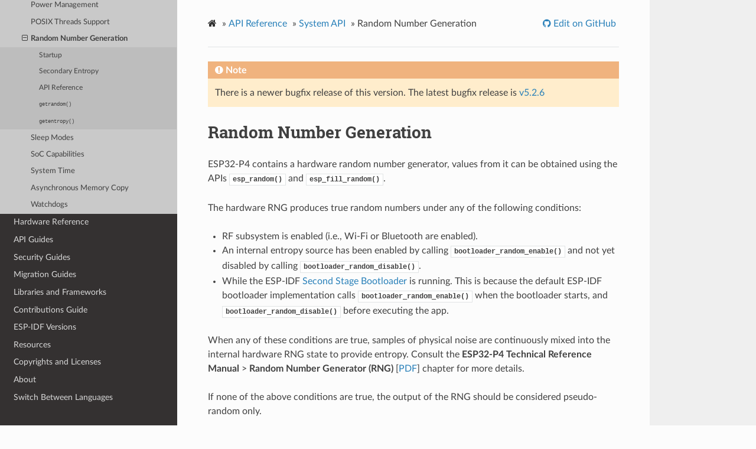

--- FILE ---
content_type: text/html
request_url: https://docs.espressif.com/projects/esp-idf/en/v5.2.1/esp32p4/api-reference/system/random.html
body_size: 8429
content:
<!DOCTYPE html>
<html class="writer-html5" lang="en" >
<head>
  <meta charset="utf-8" />
        <!-- Global site tag (gtag.js) - Google Analytics -->
        <script async src="https://www.googletagmanager.com/gtag/js?id=UA-132861133-1"></script>
        <script>
            window.dataLayer = window.dataLayer || [];
            function gtag(){dataLayer.push(arguments);}
            gtag('js', new Date());

            gtag('config', 'UA-132861133-1');
        </script><meta name="generator" content="Docutils 0.17.1: http://docutils.sourceforge.net/" />

  <meta name="viewport" content="width=device-width, initial-scale=1.0" />
  <title>Random Number Generation - ESP32-P4 -  &mdash; ESP-IDF Programming Guide v5.2.1 documentation</title>
      <link rel="stylesheet" href="../../_static/pygments.css" type="text/css" />
      <link rel="stylesheet" href="../../_static/css/theme.css" type="text/css" />
      <link rel="stylesheet" href="../../_static/copybutton.css" type="text/css" />
      <link rel="stylesheet" href="../../_static/theme_overrides.css" type="text/css" />
    <link rel="canonical" href="https://docs.espressif.com/projects/esp-idf/en/stable/esp32p4/api-reference/system/random.html" />
  <!--[if lt IE 9]>
    <script src="../../_static/js/html5shiv.min.js"></script>
  <![endif]-->
  
        <script data-url_root="../../" id="documentation_options" src="../../_static/documentation_options.js"></script>
        <script src="../../_static/jquery.js"></script>
        <script src="../../_static/underscore.js"></script>
        <script src="../../_static/doctools.js"></script>
        <script src="../../_static/clipboard.min.js"></script>
        <script src="../../_static/copybutton.js"></script>
        <script src="https://wavedrom.com/skins/default.js"></script>
        <script src="https://wavedrom.com/wavedrom.min.js"></script>
    <script src="../../_static/js/theme.js"></script>

    
        

    <script type="text/javascript">
        DOCUMENTATION_OPTIONS.PAGENAME = 'api-reference/system/random';
        DOCUMENTATION_OPTIONS.PROJECT_SLUG = 'esp-idf';
        DOCUMENTATION_OPTIONS.LATEST_BRANCH_NAME = 'master';
        DOCUMENTATION_OPTIONS.VERSIONS_URL = 'https://dl.espressif.com/dl/esp-idf/idf_versions.js';
        DOCUMENTATION_OPTIONS.LANGUAGES = ["en", "zh_CN"];
        DOCUMENTATION_OPTIONS.IDF_TARGET = 'esp32p4';
        DOCUMENTATION_OPTIONS.HAS_IDF_TARGETS = ["esp32", "esp32s2", "esp32s3", "esp32c3", "esp32c2", "esp32c6", "esp32p4"]
        DOCUMENTATION_OPTIONS.RELEASE = 'v5.2.1';
    </script>

    <script type="text/javascript" src="https://dl.espressif.com/dl/esp-idf/idf_versions.js"></script>
    <link rel="author" title="About these documents" href="../../about.html" />
    <link rel="index" title="Index" href="../../genindex.html" />
    <link rel="search" title="Search" href="../../search.html" />
    <link rel="next" title="Sleep Modes" href="sleep_modes.html" />
    <link rel="prev" title="POSIX Threads Support" href="pthread.html" /> 
</head>

<body class="wy-body-for-nav"> 
  <div class="wy-grid-for-nav">
    <nav data-toggle="wy-nav-shift" class="wy-nav-side">
      <div class="wy-side-scroll">
        <div class="wy-side-nav-search" >
            <a href="../../index.html" class="icon icon-home"> ESP-IDF Programming Guide
            <img src="../../_static/espressif-logo.svg" class="logo" alt="Logo"/>
          </a>

          
            <div class="selectors">
              <select id="target-select" style="width: 150px;" hidden>
                <option value="" disabled selected>Choose target...</option>
              </select>
            </div>
          

          <div class="selectors">
            <select id="version-select" style="width: 150px;" hidden>
              <option value="" disabled selected>Choose version...</option>
            </select>
          </div>

          
<div role="search">
  <form id="rtd-search-form" class="wy-form" action="../../search.html" method="get">
    <input type="text" name="q" placeholder="Search docs" />
    <input type="hidden" name="check_keywords" value="yes" />
    <input type="hidden" name="area" value="default" />
  </form>
</div>
        </div><div class="wy-menu wy-menu-vertical" data-spy="affix" role="navigation" aria-label="Navigation menu">
              <ul class="current">
<li class="toctree-l1"><a class="reference internal" href="../../get-started/index.html">Get Started</a></li>
<li class="toctree-l1 current"><a class="reference internal" href="../index.html">API Reference</a><ul class="current">
<li class="toctree-l2"><a class="reference internal" href="../api-conventions.html">API Conventions</a></li>
<li class="toctree-l2"><a class="reference internal" href="../protocols/index.html">Application Protocols</a></li>
<li class="toctree-l2"><a class="reference internal" href="../error-codes.html">Error Codes Reference</a></li>
<li class="toctree-l2"><a class="reference internal" href="../network/index.html">Networking APIs</a></li>
<li class="toctree-l2"><a class="reference internal" href="../peripherals/index.html">Peripherals API</a></li>
<li class="toctree-l2"><a class="reference internal" href="../kconfig.html">Project Configuration</a></li>
<li class="toctree-l2"><a class="reference internal" href="../provisioning/index.html">Provisioning API</a></li>
<li class="toctree-l2"><a class="reference internal" href="../storage/index.html">Storage API</a></li>
<li class="toctree-l2 current"><a class="reference internal" href="index.html">System API</a><ul class="current">
<li class="toctree-l3"><a class="reference internal" href="app_image_format.html">App Image Format</a></li>
<li class="toctree-l3"><a class="reference internal" href="bootloader_image_format.html">Bootloader Image Format</a></li>
<li class="toctree-l3"><a class="reference internal" href="app_trace.html">Application Level Tracing</a></li>
<li class="toctree-l3"><a class="reference internal" href="esp_function_with_shared_stack.html">Call Function with External Stack</a></li>
<li class="toctree-l3"><a class="reference internal" href="chip_revision.html">Chip Revision</a></li>
<li class="toctree-l3"><a class="reference internal" href="console.html">Console</a></li>
<li class="toctree-l3"><a class="reference internal" href="efuse.html">eFuse Manager</a></li>
<li class="toctree-l3"><a class="reference internal" href="esp_err.html">Error Code and Helper Functions</a></li>
<li class="toctree-l3"><a class="reference internal" href="esp_https_ota.html">ESP HTTPS OTA</a></li>
<li class="toctree-l3"><a class="reference internal" href="esp_event.html">Event Loop Library</a></li>
<li class="toctree-l3"><a class="reference internal" href="freertos.html">FreeRTOS Overview</a></li>
<li class="toctree-l3"><a class="reference internal" href="freertos_idf.html">FreeRTOS (IDF)</a></li>
<li class="toctree-l3"><a class="reference internal" href="freertos_additions.html">FreeRTOS (Supplemental Features)</a></li>
<li class="toctree-l3"><a class="reference internal" href="mem_alloc.html">Heap Memory Allocation</a></li>
<li class="toctree-l3"><a class="reference internal" href="mm.html">Memory Management for MMU Supported Memory</a></li>
<li class="toctree-l3"><a class="reference internal" href="mm_sync.html">Memory Synchronization</a></li>
<li class="toctree-l3"><a class="reference internal" href="heap_debug.html">Heap Memory Debugging</a></li>
<li class="toctree-l3"><a class="reference internal" href="esp_timer.html">High Resolution Timer (ESP Timer)</a></li>
<li class="toctree-l3"><a class="reference internal" href="internal-unstable.html">Internal and Unstable APIs</a></li>
<li class="toctree-l3"><a class="reference internal" href="ipc.html">Inter-Processor Call (IPC)</a></li>
<li class="toctree-l3"><a class="reference internal" href="intr_alloc.html">Interrupt Allocation</a></li>
<li class="toctree-l3"><a class="reference internal" href="log.html">Logging library</a></li>
<li class="toctree-l3"><a class="reference internal" href="misc_system_api.html">Miscellaneous System APIs</a></li>
<li class="toctree-l3"><a class="reference internal" href="ota.html">Over The Air Updates (OTA)</a></li>
<li class="toctree-l3"><a class="reference internal" href="power_management.html">Power Management</a></li>
<li class="toctree-l3"><a class="reference internal" href="pthread.html">POSIX Threads Support</a></li>
<li class="toctree-l3 current"><a class="current reference internal" href="#">Random Number Generation</a><ul>
<li class="toctree-l4"><a class="reference internal" href="#startup">Startup</a></li>
<li class="toctree-l4"><a class="reference internal" href="#secondary-entropy">Secondary Entropy</a></li>
<li class="toctree-l4"><a class="reference internal" href="#api-reference">API Reference</a></li>
<li class="toctree-l4"><a class="reference internal" href="#getrandom"><code class="docutils literal notranslate"><span class="pre">getrandom()</span></code></a></li>
<li class="toctree-l4"><a class="reference internal" href="#getentropy"><code class="docutils literal notranslate"><span class="pre">getentropy()</span></code></a></li>
</ul>
</li>
<li class="toctree-l3"><a class="reference internal" href="sleep_modes.html">Sleep Modes</a></li>
<li class="toctree-l3"><a class="reference internal" href="soc_caps.html">SoC Capabilities</a></li>
<li class="toctree-l3"><a class="reference internal" href="system_time.html">System Time</a></li>
<li class="toctree-l3"><a class="reference internal" href="async_memcpy.html">Asynchronous Memory Copy</a></li>
<li class="toctree-l3"><a class="reference internal" href="wdts.html">Watchdogs</a></li>
</ul>
</li>
</ul>
</li>
<li class="toctree-l1"><a class="reference internal" href="../../hw-reference/index.html">Hardware Reference</a></li>
<li class="toctree-l1"><a class="reference internal" href="../../api-guides/index.html">API Guides</a></li>
<li class="toctree-l1"><a class="reference internal" href="../../security/index.html">Security Guides</a></li>
<li class="toctree-l1"><a class="reference internal" href="../../migration-guides/index.html">Migration Guides</a></li>
<li class="toctree-l1"><a class="reference internal" href="../../libraries-and-frameworks/index.html">Libraries and Frameworks</a></li>
<li class="toctree-l1"><a class="reference internal" href="../../contribute/index.html">Contributions Guide</a></li>
<li class="toctree-l1"><a class="reference internal" href="../../versions.html">ESP-IDF Versions</a></li>
<li class="toctree-l1"><a class="reference internal" href="../../resources.html">Resources</a></li>
<li class="toctree-l1"><a class="reference internal" href="../../COPYRIGHT.html">Copyrights and Licenses</a></li>
<li class="toctree-l1"><a class="reference internal" href="../../about.html">About</a></li>
<li class="toctree-l1"><a class="reference internal" href="../../languages.html">Switch Between Languages</a></li>
</ul>

        </div>
      </div>
    </nav>

    <section data-toggle="wy-nav-shift" class="wy-nav-content-wrap"><nav class="wy-nav-top" aria-label="Mobile navigation menu" >
          <i data-toggle="wy-nav-top" class="fa fa-bars"></i>
          <a href="../../index.html">ESP-IDF Programming Guide</a>
      </nav>

      <div class="wy-nav-content">
        <div class="rst-content">
          <div role="navigation" aria-label="Page navigation">
  <ul class="wy-breadcrumbs">
      <li><a href="../../index.html" class="icon icon-home"></a> &raquo;</li>
          <li><a href="../index.html">API Reference</a> &raquo;</li>
          <li><a href="index.html">System API</a> &raquo;</li>
      <li>Random Number Generation</li>
      <li class="wy-breadcrumbs-aside">
              <a href="https://github.com/espressif/esp-idf/blob/v5.2.1/docs/en/api-reference/system/random.rst" class="fa fa-github"> Edit on GitHub</a>
      </li>
  </ul>
  <hr/>
</div>
          <div role="main" class="document" itemscope="itemscope" itemtype="http://schema.org/Article">
           <div itemprop="articleBody">
             
  <section id="random-number-generation">
<h1>Random Number Generation<a class="headerlink" href="#random-number-generation" title="Permalink to this headline"></a></h1>
<p>ESP32-P4 contains a hardware random number generator, values from it can be obtained using the APIs <a class="reference internal" href="#_CPPv410esp_randomv" title="esp_random"><code class="xref cpp cpp-func docutils literal notranslate"><span class="pre">esp_random()</span></code></a> and <a class="reference internal" href="#_CPPv415esp_fill_randomPv6size_t" title="esp_fill_random"><code class="xref cpp cpp-func docutils literal notranslate"><span class="pre">esp_fill_random()</span></code></a>.</p>
<p>The hardware RNG produces true random numbers under any of the following conditions:</p>
<ul class="simple">
<li><p>RF subsystem is enabled (i.e., Wi-Fi or Bluetooth are enabled).</p></li>
<li><p>An internal entropy source has been enabled by calling <a class="reference internal" href="#_CPPv424bootloader_random_enablev" title="bootloader_random_enable"><code class="xref cpp cpp-func docutils literal notranslate"><span class="pre">bootloader_random_enable()</span></code></a> and not yet disabled by calling <a class="reference internal" href="#_CPPv425bootloader_random_disablev" title="bootloader_random_disable"><code class="xref cpp cpp-func docutils literal notranslate"><span class="pre">bootloader_random_disable()</span></code></a>.</p></li>
<li><p>While the ESP-IDF <a class="reference internal" href="../../api-guides/startup.html#second-stage-bootloader"><span class="std std-ref">Second Stage Bootloader</span></a> is running. This is because the default ESP-IDF bootloader implementation calls <a class="reference internal" href="#_CPPv424bootloader_random_enablev" title="bootloader_random_enable"><code class="xref cpp cpp-func docutils literal notranslate"><span class="pre">bootloader_random_enable()</span></code></a> when the bootloader starts, and <a class="reference internal" href="#_CPPv425bootloader_random_disablev" title="bootloader_random_disable"><code class="xref cpp cpp-func docutils literal notranslate"><span class="pre">bootloader_random_disable()</span></code></a> before executing the app.</p></li>
</ul>
<p>When any of these conditions are true, samples of physical noise are continuously mixed into the internal hardware RNG state to provide entropy. Consult the  <strong>ESP32-P4 Technical Reference Manual</strong> &gt; <strong>Random Number Generator (RNG)</strong> [<a class="reference external" href="https://www.espressif.com/sites/default/files/documentation/esp32-p4_technical_reference_manual_en.pdf#rng">PDF</a>] chapter for more details.</p>
<p>If none of the above conditions are true, the output of the RNG should be considered pseudo-random only.</p>
<section id="startup">
<h2>Startup<a class="headerlink" href="#startup" title="Permalink to this headline"></a></h2>
<p>During startup, ESP-IDF bootloader temporarily enables a non-RF entropy source (internal reference voltage noise) that provides entropy for any first boot key generation. However, after the app starts executing then normally only pseudo-random numbers are available until Wi-Fi or Bluetooth are initialized.</p>
<p>To re-enable the entropy source temporarily during app startup, or for an application that does not use Wi-Fi or Bluetooth, call the function <a class="reference internal" href="#_CPPv424bootloader_random_enablev" title="bootloader_random_enable"><code class="xref cpp cpp-func docutils literal notranslate"><span class="pre">bootloader_random_enable()</span></code></a> to re-enable the internal entropy source. The function <a class="reference internal" href="#_CPPv425bootloader_random_disablev" title="bootloader_random_disable"><code class="xref cpp cpp-func docutils literal notranslate"><span class="pre">bootloader_random_disable()</span></code></a> must be called to disable the entropy source again before using ADC, Wi-Fi or Bluetooth.</p>
<div class="admonition note">
<p class="admonition-title">Note</p>
<p>The entropy source enabled during the boot process by the ESP-IDF Second Stage Bootloader seeds the internal RNG state with some entropy. However, the internal hardware RNG state is not large enough to provide a continuous stream of true random numbers. This is why a continuous entropy source must be enabled whenever true random numbers are required.</p>
</div>
<div class="admonition note">
<p class="admonition-title">Note</p>
<p>If an application requires a source of true random numbers but it is not possible to permanently enable a hardware entropy source, consider using a strong software DRBG implementation such as the mbedTLS CTR-DRBG or HMAC-DRBG, with an initial seed of entropy from hardware RNG true random numbers.</p>
</div>
</section>
<section id="secondary-entropy">
<h2>Secondary Entropy<a class="headerlink" href="#secondary-entropy" title="Permalink to this headline"></a></h2>
<p>ESP32-P4 RNG contains a secondary entropy source, based on sampling an asynchronous 8 MHz internal oscillator (see the Technical Reference Manual for details). This entropy source is always enabled in ESP-IDF and continuously mixed into the RNG state by hardware. In testing, this secondary entropy source was sufficient to pass the <a class="reference external" href="https://webhome.phy.duke.edu/~rgb/General/dieharder.php">Dieharder</a> random number test suite without the main entropy source enabled (test input was created by concatenating short samples from a continuously resetting ESP32-P4). However, it is currently only guaranteed that true random numbers are produced when the main entropy source is also enabled as described above.</p>
</section>
<section id="api-reference">
<h2>API Reference<a class="headerlink" href="#api-reference" title="Permalink to this headline"></a></h2>
<section id="header-file">
<h3>Header File<a class="headerlink" href="#header-file" title="Permalink to this headline"></a></h3>
<ul>
<li><p><a class="reference external" href="https://github.com/espressif/esp-idf/blob/v5.2.1/components/esp_hw_support/include/esp_random.h">components/esp_hw_support/include/esp_random.h</a></p></li>
<li><p>This header file can be included with:</p>
<blockquote>
<div><div class="highlight-c notranslate"><div class="highlight"><pre><span></span><span class="cp">#include</span><span class="w"> </span><span class="cpf">&quot;esp_random.h&quot;</span>
</pre></div>
</div>
</div></blockquote>
</li>
</ul>
</section>
<section id="functions">
<h3>Functions<a class="headerlink" href="#functions" title="Permalink to this headline"></a></h3>
<dl class="cpp function">
<dt class="sig sig-object cpp" id="_CPPv410esp_randomv">
<span id="_CPPv310esp_randomv"></span><span id="_CPPv210esp_randomv"></span><span id="esp_random__void"></span><span class="target" id="esp__random_8h_1a93effc946eee727e9c14497c1b9a34da"></span><span class="n"><span class="pre">uint32_t</span></span><span class="w"> </span><span class="sig-name descname"><span class="n"><span class="pre">esp_random</span></span></span><span class="sig-paren">(</span><span class="kt"><span class="pre">void</span></span><span class="sig-paren">)</span><a class="headerlink" href="#_CPPv410esp_randomv" title="Permalink to this definition"></a><br /></dt>
<dd><p>Get one random 32-bit word from hardware RNG. </p>
<p>If Wi-Fi or Bluetooth are enabled, this function returns true random numbers. In other situations, if true random numbers are required then consult the ESP-IDF Programming Guide &quot;Random Number Generation&quot; section for necessary prerequisites.</p>
<p>This function automatically busy-waits to ensure enough external entropy has been introduced into the hardware RNG state, before returning a new random number. This delay is very short (always less than 100 CPU cycles).</p>
<dl class="field-list simple">
<dt class="field-odd">Returns</dt>
<dd class="field-odd"><p>Random value between 0 and UINT32_MAX </p>
</dd>
</dl>
</dd></dl>

<dl class="cpp function">
<dt class="sig sig-object cpp" id="_CPPv415esp_fill_randomPv6size_t">
<span id="_CPPv315esp_fill_randomPv6size_t"></span><span id="_CPPv215esp_fill_randomPv6size_t"></span><span id="esp_fill_random__voidP.s"></span><span class="target" id="esp__random_8h_1acb32cd5d8a0b914efbc20b1c608bc0f0"></span><span class="kt"><span class="pre">void</span></span><span class="w"> </span><span class="sig-name descname"><span class="n"><span class="pre">esp_fill_random</span></span></span><span class="sig-paren">(</span><span class="kt"><span class="pre">void</span></span><span class="w"> </span><span class="p"><span class="pre">*</span></span><span class="n sig-param"><span class="pre">buf</span></span>, <span class="n"><span class="pre">size_t</span></span><span class="w"> </span><span class="n sig-param"><span class="pre">len</span></span><span class="sig-paren">)</span><a class="headerlink" href="#_CPPv415esp_fill_randomPv6size_t" title="Permalink to this definition"></a><br /></dt>
<dd><p>Fill a buffer with random bytes from hardware RNG. </p>
<div class="admonition note">
<p class="admonition-title">Note</p>
<p>This function is implemented via calls to esp_random(), so the same constraints apply.</p>
</div>
<dl class="field-list simple">
<dt class="field-odd">Parameters</dt>
<dd class="field-odd"><ul class="simple">
<li><p><strong>buf</strong> -- Pointer to buffer to fill with random numbers. </p></li>
<li><p><strong>len</strong> -- Length of buffer in bytes </p></li>
</ul>
</dd>
</dl>
</dd></dl>

</section>
<section id="id1">
<h3>Header File<a class="headerlink" href="#id1" title="Permalink to this headline"></a></h3>
<ul>
<li><p><a class="reference external" href="https://github.com/espressif/esp-idf/blob/v5.2.1/components/bootloader_support/include/bootloader_random.h">components/bootloader_support/include/bootloader_random.h</a></p></li>
<li><p>This header file can be included with:</p>
<blockquote>
<div><div class="highlight-c notranslate"><div class="highlight"><pre><span></span><span class="cp">#include</span><span class="w"> </span><span class="cpf">&quot;bootloader_random.h&quot;</span>
</pre></div>
</div>
</div></blockquote>
</li>
<li><p>This header file is a part of the API provided by the <code class="docutils literal notranslate"><span class="pre">bootloader_support</span></code> component. To declare that your component depends on <code class="docutils literal notranslate"><span class="pre">bootloader_support</span></code>, add the following to your CMakeLists.txt:</p>
<blockquote>
<div><div class="highlight-none notranslate"><div class="highlight"><pre><span></span>REQUIRES bootloader_support
</pre></div>
</div>
<p>or</p>
<div class="highlight-none notranslate"><div class="highlight"><pre><span></span>PRIV_REQUIRES bootloader_support
</pre></div>
</div>
</div></blockquote>
</li>
</ul>
</section>
<section id="id2">
<h3>Functions<a class="headerlink" href="#id2" title="Permalink to this headline"></a></h3>
<dl class="cpp function">
<dt class="sig sig-object cpp" id="_CPPv424bootloader_random_enablev">
<span id="_CPPv324bootloader_random_enablev"></span><span id="_CPPv224bootloader_random_enablev"></span><span id="bootloader_random_enable__void"></span><span class="target" id="bootloader__random_8h_1aee56b84bbcac49fbbe46fabc851926a1"></span><span class="kt"><span class="pre">void</span></span><span class="w"> </span><span class="sig-name descname"><span class="n"><span class="pre">bootloader_random_enable</span></span></span><span class="sig-paren">(</span><span class="kt"><span class="pre">void</span></span><span class="sig-paren">)</span><a class="headerlink" href="#_CPPv424bootloader_random_enablev" title="Permalink to this definition"></a><br /></dt>
<dd><p>Enable an entropy source for RNG if RF subsystem is disabled. </p>
<p>
The exact internal entropy source mechanism depends on the chip in use but all SoCs use the SAR ADC to continuously mix random bits (an internal noise reading) into the HWRNG. Consult the SoC Technical Reference Manual for more information.</p>
<p>Can also be called from app code, if true random numbers are required without initialized RF subsystem. This might be the case in early startup code of the application when the RF subsystem has not started yet or if the RF subsystem should not be enabled for power saving.</p>
<p>Consult ESP-IDF Programming Guide &quot;Random Number Generation&quot; section for details. </p>
<div class="admonition warning">
<p class="admonition-title">Warning</p>
<p>This function is not safe to use if any other subsystem is accessing the RF subsystem or the ADC at the same time!</p>
</div>
</dd></dl>

<dl class="cpp function">
<dt class="sig sig-object cpp" id="_CPPv425bootloader_random_disablev">
<span id="_CPPv325bootloader_random_disablev"></span><span id="_CPPv225bootloader_random_disablev"></span><span id="bootloader_random_disable__void"></span><span class="target" id="bootloader__random_8h_1a380ad6e47ffc63dbc8b96585785788af"></span><span class="kt"><span class="pre">void</span></span><span class="w"> </span><span class="sig-name descname"><span class="n"><span class="pre">bootloader_random_disable</span></span></span><span class="sig-paren">(</span><span class="kt"><span class="pre">void</span></span><span class="sig-paren">)</span><a class="headerlink" href="#_CPPv425bootloader_random_disablev" title="Permalink to this definition"></a><br /></dt>
<dd><p>Disable entropy source for RNG. </p>
<p>Disables internal entropy source. Must be called after bootloader_random_enable() and before RF subsystem features, ADC, or I2S (ESP32 only) are initialized.</p>
<p>Consult the ESP-IDF Programming Guide &quot;Random Number Generation&quot; section for details. </p>
</dd></dl>

<dl class="cpp function">
<dt class="sig sig-object cpp" id="_CPPv422bootloader_fill_randomPv6size_t">
<span id="_CPPv322bootloader_fill_randomPv6size_t"></span><span id="_CPPv222bootloader_fill_randomPv6size_t"></span><span id="bootloader_fill_random__voidP.s"></span><span class="target" id="bootloader__random_8h_1a4e33102ec29b442487d3ed0358cc8896"></span><span class="kt"><span class="pre">void</span></span><span class="w"> </span><span class="sig-name descname"><span class="n"><span class="pre">bootloader_fill_random</span></span></span><span class="sig-paren">(</span><span class="kt"><span class="pre">void</span></span><span class="w"> </span><span class="p"><span class="pre">*</span></span><span class="n sig-param"><span class="pre">buffer</span></span>, <span class="n"><span class="pre">size_t</span></span><span class="w"> </span><span class="n sig-param"><span class="pre">length</span></span><span class="sig-paren">)</span><a class="headerlink" href="#_CPPv422bootloader_fill_randomPv6size_t" title="Permalink to this definition"></a><br /></dt>
<dd><p>Fill buffer with 'length' random bytes. </p>
<div class="admonition note">
<p class="admonition-title">Note</p>
<p>If this function is being called from app code only, and never from the bootloader, then it's better to call esp_fill_random().</p>
</div>
<dl class="field-list simple">
<dt class="field-odd">Parameters</dt>
<dd class="field-odd"><ul class="simple">
<li><p><strong>buffer</strong> -- Pointer to buffer </p></li>
<li><p><strong>length</strong> -- This many bytes of random data will be copied to buffer </p></li>
</ul>
</dd>
</dl>
</dd></dl>

</section>
</section>
<section id="getrandom">
<h2><code class="docutils literal notranslate"><span class="pre">getrandom()</span></code><a class="headerlink" href="#getrandom" title="Permalink to this headline"></a></h2>
<p>A compatible version of the Linux <code class="docutils literal notranslate"><span class="pre">getrandom()</span></code> function is also provided for ease of porting:</p>
<div class="highlight-c notranslate"><div class="highlight"><pre><span></span><span class="cp">#include</span><span class="w"> </span><span class="cpf">&lt;sys/random.h&gt;</span>

<span class="kt">ssize_t</span><span class="w"> </span><span class="nf">getrandom</span><span class="p">(</span><span class="kt">void</span><span class="w"> </span><span class="o">*</span><span class="n">buf</span><span class="p">,</span><span class="w"> </span><span class="kt">size_t</span><span class="w"> </span><span class="n">buflen</span><span class="p">,</span><span class="w"> </span><span class="kt">unsigned</span><span class="w"> </span><span class="kt">int</span><span class="w"> </span><span class="n">flags</span><span class="p">);</span>
</pre></div>
</div>
<p>This function is implemented by calling <a class="reference internal" href="#_CPPv415esp_fill_randomPv6size_t" title="esp_fill_random"><code class="xref cpp cpp-func docutils literal notranslate"><span class="pre">esp_fill_random()</span></code></a> internally.</p>
<p>The <code class="docutils literal notranslate"><span class="pre">flags</span></code> argument is ignored, this function is always non-blocking but the strength of any random numbers is dependent on the same conditions described above.</p>
<p>Return value is -1 (with <code class="docutils literal notranslate"><span class="pre">errno</span></code> set to <code class="docutils literal notranslate"><span class="pre">EFAULT</span></code>) if the <code class="docutils literal notranslate"><span class="pre">buf</span></code> argument is NULL, and equal to <code class="docutils literal notranslate"><span class="pre">buflen</span></code> otherwise.</p>
</section>
<section id="getentropy">
<h2><code class="docutils literal notranslate"><span class="pre">getentropy()</span></code><a class="headerlink" href="#getentropy" title="Permalink to this headline"></a></h2>
<p>A compatible version of the Linux <code class="docutils literal notranslate"><span class="pre">getentropy()</span></code> function is also provided for ease of porting:</p>
<div class="highlight-c notranslate"><div class="highlight"><pre><span></span><span class="cp">#include</span><span class="w"> </span><span class="cpf">&lt;unistd.h&gt;</span>

<span class="kt">int</span><span class="w"> </span><span class="nf">getentropy</span><span class="p">(</span><span class="kt">void</span><span class="w"> </span><span class="o">*</span><span class="n">buffer</span><span class="p">,</span><span class="w"> </span><span class="kt">size_t</span><span class="w"> </span><span class="n">length</span><span class="p">);</span>
</pre></div>
</div>
<p>This function is implemented by calling <code class="xref cpp cpp-func docutils literal notranslate"><span class="pre">getrandom()</span></code> internally.</p>
<p>Strength of any random numbers is dependent on the same conditions described above.</p>
<dl class="simple">
<dt>Return value is 0 on success and -1 otherwise with <code class="docutils literal notranslate"><span class="pre">errno</span></code> set to:</dt><dd><ul class="simple">
<li><p><code class="docutils literal notranslate"><span class="pre">EFAULT</span></code> if the <code class="docutils literal notranslate"><span class="pre">buffer</span></code> argument is NULL.</p></li>
<li><p><code class="docutils literal notranslate"><span class="pre">EIO</span></code> if the <code class="docutils literal notranslate"><span class="pre">length</span></code> is more then 256.</p></li>
</ul>
</dd>
</dl>
</section>
</section>

    <script type="text/javascript">
        function init() {
            WaveDrom.ProcessAll();
        }
        window.onload = init;
    </script>

           </div>
             <div class="articleComments">
<p style="text-align:center"><a href="https://www.espressif.com/en/company/documents/documentation_feedback?docId=4287&sections=Random Number Generation (api-reference/system/random)&version=esp32p4 v5.2.1 (v5.2.1)">Provide feedback about this document</a></p>

             </div>
          </div>
          <footer><div class="rst-footer-buttons" role="navigation" aria-label="Footer">
        <a href="pthread.html" class="btn btn-neutral float-left" title="POSIX Threads Support" accesskey="p" rel="prev"><span class="fa fa-arrow-circle-left" aria-hidden="true"></span> Previous</a>
        <a href="sleep_modes.html" class="btn btn-neutral float-right" title="Sleep Modes" accesskey="n" rel="next">Next <span class="fa fa-arrow-circle-right" aria-hidden="true"></span></a>
    </div>

  <hr/>

  <div role="contentinfo">
    <p>&#169; Copyright 2016 - 2024, Espressif Systems (Shanghai) Co., Ltd.</p>
  </div>

  <ul class="footer">
        <li>
	    
            
            Built with <a href="http://sphinx-doc.org/">Sphinx</a> using a <a href="https://github.com/espressif/sphinx_idf_theme">theme</a>  based on <a href="https://github.com/readthedocs/sphinx_rtd_theme">Read the Docs Sphinx Theme</a>.
         </li>
    <li class="footer-aside">
        <a href="../../esp-idf-en-v5.2.1-esp32p4.pdf" class="fa fa-file-pdf-o"> Download PDF</a>
    </li>

  </ul> 

</footer>
        </div>
      </div>
    </section>
  </div>

  <script>
      jQuery(function () {
          SphinxRtdTheme.Navigation.enable(true);
      });
  </script> 

</body>
</html>